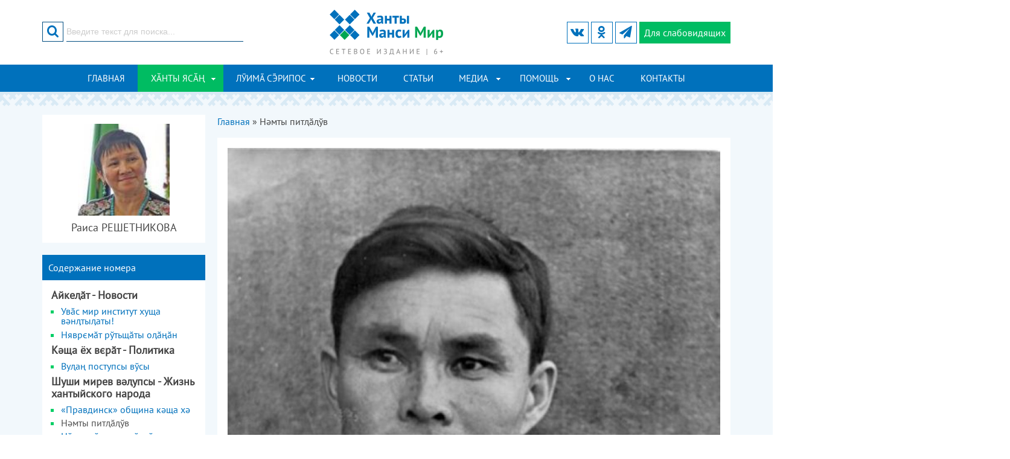

--- FILE ---
content_type: text/html; charset=utf-8
request_url: https://khanty-yasang.ru/khanty-yasang/no-13-3553/10757
body_size: 66546
content:
<!DOCTYPE html PUBLIC "-//W3C//DTD XHTML+RDFa 1.0//EN"
  "http://www.w3.org/MarkUp/DTD/xhtml-rdfa-1.dtd">
<html xmlns="http://www.w3.org/1999/xhtml" xml:lang="ru" version="XHTML+RDFa 1.0" dir="ltr">
<head>
<meta charset="utf-8" />
<meta name="viewport" content="width=device-width" />
<link rel="shortcut icon" href="https://khanty-yasang.ru/sites/all/themes/hmpeace/favicon.ico" type="image/vnd.microsoft.icon" />
<title>Вечная память! | № 13 (3553) | Ханты ясанг</title>
<link type="text/css" rel="stylesheet" href="https://khanty-yasang.ru/sites/default/files/css/css_xE-rWrJf-fncB6ztZfd2huxqgxu4WO-qwma6Xer30m4.css" media="all" />
<link type="text/css" rel="stylesheet" href="https://khanty-yasang.ru/sites/default/files/css/css_5zZpQjVuiuiAHsGQ_zA9FnxS5b6r9_EK5wR0uR7gAaA.css" media="all" />
<link type="text/css" rel="stylesheet" href="https://khanty-yasang.ru/sites/default/files/css/css_MgrRxlcA6RayFgR8Kst-ZD38m-jnru_dtGuObhq_5HI.css" media="all" />
<link type="text/css" rel="stylesheet" href="https://khanty-yasang.ru/sites/default/files/css/css_0Q_jdsSDu0vAKFC8Knieb4OHpUs2ONteC0Yw_RkROTY.css" media="all" />
<link type="text/css" rel="stylesheet" href="https://khanty-yasang.ru/sites/default/files/css/css_ozHEqzL29LzeAjqRPedl0XND8L1v3r2d0mlZildNnGY.css" media="all" />

<!--[if lt IE 7]>
<link type="text/css" rel="stylesheet" href="https://khanty-yasang.ru/sites/default/files/css/css_C4KrDFNG9M4wYkVKcT0cznAhXCAFsYnWSFpJZM6Tx4E.css" media="all" />
<![endif]-->
<link type="text/css" rel="stylesheet" href="https://khanty-yasang.ru/sites/default/files/css/css_47DEQpj8HBSa-_TImW-5JCeuQeRkm5NMpJWZG3hSuFU.css" media="all" />
<script type="text/javascript" src="https://khanty-yasang.ru/sites/all/modules/jquery_update/replace/jquery/1.8/jquery.min.js?v=1.8.3"></script>
<script type="text/javascript" src="https://khanty-yasang.ru/misc/jquery-extend-3.4.0.js?v=1.8.3"></script>
<script type="text/javascript" src="https://khanty-yasang.ru/misc/jquery-html-prefilter-3.5.0-backport.js?v=1.8.3"></script>
<script type="text/javascript" src="https://khanty-yasang.ru/misc/jquery.once.js?v=1.2"></script>
<script type="text/javascript" src="https://khanty-yasang.ru/misc/drupal.js?rncbfb"></script>
<script type="text/javascript" src="https://khanty-yasang.ru/sites/all/modules/highslide2/highslide/highslide-with-gallery.packed.js?v=4.1.12"></script>
<script type="text/javascript" src="https://khanty-yasang.ru/sites/all/modules/highslide2/highslide2.param.js?v=4.1.12"></script>
<script type="text/javascript" src="https://khanty-yasang.ru/sites/all/modules/highslide2/lang/highslide2.lang.en.js?v=4.1.12"></script>
<script type="text/javascript" src="https://khanty-yasang.ru/sites/default/files/languages/ru_PTOA8B8sRchNUsUJA_qfJOxdmZgIe80qLQPJfT2W-Hg.js?rncbfb"></script>
<script type="text/javascript" src="https://khanty-yasang.ru/sites/all/libraries/colorbox/jquery.colorbox-min.js?rncbfb"></script>
<script type="text/javascript" src="https://khanty-yasang.ru/sites/all/modules/colorbox/js/colorbox.js?rncbfb"></script>
<script type="text/javascript" src="https://khanty-yasang.ru/sites/all/modules/colorbox/js/colorbox_load.js?rncbfb"></script>
<script type="text/javascript" src="https://khanty-yasang.ru/sites/all/modules/colorbox/js/colorbox_inline.js?rncbfb"></script>
<script type="text/javascript" src="https://khanty-yasang.ru/sites/all/themes/hmpeace/js/slick.min.js?rncbfb"></script>
<script type="text/javascript" src="https://khanty-yasang.ru/sites/all/themes/hmpeace/js/hc-offcanvas-nav.js?rncbfb"></script>
<script type="text/javascript" src="https://khanty-yasang.ru/sites/all/themes/hmpeace/js/custom.js?rncbfb"></script>
<script type="text/javascript" src="https://khanty-yasang.ru/sites/all/themes/hmpeace/js/js.cookie.min.js?rncbfb"></script>
<script type="text/javascript" src="https://khanty-yasang.ru/sites/all/themes/hmpeace/js/bvi-init.js?rncbfb"></script>
<script type="text/javascript" src="https://khanty-yasang.ru/sites/all/themes/hmpeace/js/bvi.min.js?rncbfb"></script>
<script type="text/javascript">
<!--//--><![CDATA[//><!--
jQuery.extend(Drupal.settings, {"basePath":"\/","pathPrefix":"","setHasJsCookie":0,"ajaxPageState":{"theme":"hmpeace","theme_token":"qx0CWXYbFbX2mc62i5YE3T2CohO9BDL-Ruyi3CjgQRg","js":{"sites\/all\/modules\/jquery_update\/replace\/jquery\/1.8\/jquery.min.js":1,"misc\/jquery-extend-3.4.0.js":1,"misc\/jquery-html-prefilter-3.5.0-backport.js":1,"misc\/jquery.once.js":1,"misc\/drupal.js":1,"sites\/all\/modules\/highslide2\/highslide\/highslide-with-gallery.packed.js":1,"sites\/all\/modules\/highslide2\/highslide2.param.js":1,"sites\/all\/modules\/highslide2\/lang\/highslide2.lang.en.js":1,"public:\/\/languages\/ru_PTOA8B8sRchNUsUJA_qfJOxdmZgIe80qLQPJfT2W-Hg.js":1,"sites\/all\/libraries\/colorbox\/jquery.colorbox-min.js":1,"sites\/all\/modules\/colorbox\/js\/colorbox.js":1,"sites\/all\/modules\/colorbox\/js\/colorbox_load.js":1,"sites\/all\/modules\/colorbox\/js\/colorbox_inline.js":1,"sites\/all\/themes\/hmpeace\/js\/slick.min.js":1,"sites\/all\/themes\/hmpeace\/js\/hc-offcanvas-nav.js":1,"sites\/all\/themes\/hmpeace\/js\/custom.js":1,"sites\/all\/themes\/hmpeace\/js\/js.cookie.min.js":1,"sites\/all\/themes\/hmpeace\/js\/bvi-init.js":1,"sites\/all\/themes\/hmpeace\/js\/bvi.min.js":1},"css":{"modules\/system\/system.base.css":1,"modules\/system\/system.menus.css":1,"modules\/system\/system.messages.css":1,"modules\/system\/system.theme.css":1,"modules\/comment\/comment.css":1,"modules\/field\/theme\/field.css":1,"modules\/node\/node.css":1,"modules\/search\/search.css":1,"modules\/user\/user.css":1,"sites\/all\/modules\/youtube\/css\/youtube.css":1,"sites\/all\/modules\/views\/css\/views.css":1,"sites\/all\/modules\/ckeditor\/css\/ckeditor.css":1,"sites\/all\/libraries\/colorbox\/example4\/colorbox.css":1,"sites\/all\/modules\/ctools\/css\/ctools.css":1,"sites\/all\/themes\/hmpeace\/css\/bootstrap-grid.css":1,"sites\/all\/themes\/hmpeace\/css\/icomoon.css":1,"sites\/all\/themes\/hmpeace\/css\/slick.css":1,"sites\/all\/themes\/hmpeace\/css\/slick-theme.css":1,"sites\/all\/themes\/hmpeace\/css\/hc-offcanvas-nav.css":1,"sites\/all\/themes\/hmpeace\/css\/style.css":1,"sites\/all\/themes\/hmpeace\/css\/media.css":1,"sites\/all\/themes\/hmpeace\/css\/bvi.min.css":1,"sites\/all\/modules\/highslide2\/highslide\/highslide.css":1,"sites\/all\/modules\/highslide2\/highslide\/highslide-ie6.css":1,"sites\/all\/modules\/highslide2\/highslide.custom.css":1}},"colorbox":{"transition":"none","speed":"350","opacity":"0.85","slideshow":false,"slideshowAuto":true,"slideshowSpeed":"2500","slideshowStart":"start slideshow","slideshowStop":"stop slideshow","current":"{current} \u0438\u0437 {total}","previous":"\u00ab \u043f\u0440\u0435\u0434","next":"\u0441\u043b\u0435\u0434 \u00bb","close":"\u0417\u0430\u043a\u0440\u044b\u0442\u044c","overlayClose":true,"returnFocus":true,"maxWidth":"98%","maxHeight":"98%","initialWidth":"300","initialHeight":"250","fixed":false,"scrolling":true,"mobiledetect":true,"mobiledevicewidth":"479px","specificPagesDefaultValue":"admin*\nimagebrowser*\nimg_assist*\nimce*\nnode\/add\/*\nnode\/*\/edit\nprint\/*\nprintpdf\/*\nsystem\/ajax\nsystem\/ajax\/*"},"highslide2":{"options":{"graphicsDir":"\/sites\/all\/modules\/highslide2\/highslide\/graphics\/","autoEnableAllImages":0,"allowMultipleInstances":0,"language":"en","align":"center","outlineType":"drop-shadow","showCredits":0,"credits":{"creditsText":"","creditsHref":"","creditsPosition":"bottom right","creditsTarget":"_self","creditsTitle":""},"customizeHighslide":0,"custom":{"JS":"","CSS":""},"name":"default","label":"default","numberPosition":"none","showCaption":1,"caption":{"relativeTo":"image","positionViewport":"bottom center","positionImage":"below","sourceText":"this.thumb.alt"},"showHeading":0,"heading":{"relativeTo":"image","positionViewport":"bottom center","positionImage":"above","sourceText":""},"showDimming":1,"dimming":{"dimmingOpacity":"0.5","dimmingDuration":"150"},"activateSlideshow":1,"slideshow":{"interval":"5000","autoPlay":0,"repeat":0,"fixedControls":0,"useControls":1,"controls":{"hideOnMouseOut":1,"controlsClass":" ","relativeTo":"image","positionViewport":"bottom center","positionImage":"bottom center"},"showThumbstrip":0,"thumbstrip":{"mode":"vertical","relativeTo":"viewport","positionViewport":"top center","positionImage":"top center"}}}},"urlIsAjaxTrusted":{"\/khanty-yasang\/no-13-3553\/10757":true}});
//--><!]]>
</script>
<!--[if lt IE 9]><script src="/sites/all/themes/hmpeace/js/html5.js"></script><![endif]-->
</head>
<body class="html not-front not-logged-in one-sidebar sidebar-first page-node page-node- page-node-10757 node-type-article-khanty">
    <div id="header_wrapper">
  <div class="header">
  <div class="container">
    <div class="row">
	
      <div class="col-xs-4 col-sm-4 col-md-4 col-lg-4">
		<div class="region region-search">
  <div id="block-search-form">
  <form action="/khanty-yasang/no-13-3553/10757" method="post" id="search-block-form" accept-charset="UTF-8"><div><div class="container-inline">
      <h2 class="element-invisible">Форма поиска</h2>
    <div class="form-item form-type-textfield form-item-search-block-form">
 <input onblur="if (this.value == &#039;&#039;) {this.value = &#039;Введите текст для поиска...&#039;;}" onfocus="if (this.value == &#039;Введите текст для поиска...&#039;) {this.value = &#039;&#039;;}" type="text" id="edit-search-block-form--2" name="search_block_form" value="Введите текст для поиска..." size="15" maxlength="128" class="form-text" />
</div>
<div class="form-actions form-wrapper" id="edit-actions"><input value="" type="submit" id="edit-submit" name="op" class="form-submit" /></div><div id="edit-button" class="form-item form-type-item">
 <button type="submit" id="edit-submit-btn" name="op" class="form-submit"><i class="icon icon-search"></i></button>
</div>
<input type="hidden" name="form_build_id" value="form-t1hqHxuC4UBGzv4_wvl9bRpnGu-w2Ozwu0XZrZS3TyQ" />
<input type="hidden" name="form_id" value="search_block_form" />
</div>
</div></form></div></div>
	  </div>
	
      <div class="col-xs-4 col-sm-4 col-md-4 col-lg-4">
        <div class="site-logo">
		  <a href="/" title="Главная"><img src="https://khanty-yasang.ru/sites/all/themes/hmpeace/logo.png"/></a>
		</div>
      </div>
		  
      <div class="col-xs-4 col-sm-4 col-md-4 col-lg-4">
	    <a class="nav-toggle" href="#"><span></span></a>
		<a href="#" class="bvi-open visual-impaired-btn" title="Версия сайта для слабовидящих"><span class="icon icon-eye"></span><span class="btn-text">Для слабовидящих</span></a>	  
		<div class="social-icons">
		  <ul>
												  <li><a class="telegram" href="https://t.me/hmmir" target="_blank" rel="me"><span class="icon icon-telegram"></span></a></li>
									  <li><a class="ok" href="https://ok.ru/khantyyasang" target="_blank" rel="me"><span class="icon icon-odnoklass"></span></a></li>
					  
						  <li><a class="vk" href="https://vk.com/khanty_yasang" target="_blank" rel="me"><span class="icon icon-vk"></span></a></li>
					  </ul>
		</div>
      </div>
	</div>
  </div>
  </div>

  <div class="menu-wrap">
    <div class="container">
      <div class="row">
		<div class="col-lg-12">
		  <nav id="main-menu"  role="navigation">
			  <ul class="menu"><li class="first leaf"><a href="/frontpage" title="">Главная</a></li>
<li class="expanded active-trail"><a href="/khanty-yasang" title="" class="active-trail">ХӐНТЫ ЯСӐҢ</a><ul class="menu"><li class="first leaf"><a href="/khanty-yasang/rubrics/9" title="">Айкеԯӑт - Новости</a></li>
<li class="leaf"><a href="/khanty-yasang/rubrics/13" title="">Кәща ёх вєрӑт - Политика</a></li>
<li class="leaf"><a href="/khanty-yasang/rubrics/4" title="">Финно-уграт - Финно-угорские народы</a></li>
<li class="leaf"><a href="/khanty-yasang/rubrics/7" title="">Хӑнты мир моньщӑт-путрӑт - хантыйские сказки, рассказы</a></li>
<li class="leaf"><a href="/khanty-yasang/rubrics/8" title="">Хӑнты ясӑң вәнԯтӑԯўв - Изучаем хантыйский язык</a></li>
<li class="leaf"><a href="/khanty-yasang/rubrics/2" title="">Шуши мирев вәԯупсы - Жизнь хантыйского народа</a></li>
<li class="last leaf"><a href="/khanty-yasang/rubrics/1" title="">Шуши мирев культура - Культура обско-угорских народов</a></li>
</ul></li>
<li class="expanded"><a href="/luima-seripos" title="">ЛӮИМ СРИПОС</a><ul class="menu"><li class="first leaf"><a href="/luima-seripos/rubrics/21" title="">Кӯщаит рӯпатаныл - Политика</a></li>
<li class="leaf"><a href="/luima-seripos/rubrics/19" title="">Ловиньтым-ӯщлахтн - Литературная страница</a></li>
<li class="leaf"><a href="/luima-seripos/rubrics/14" title="">Лххалыт - Новости</a></li>
<li class="leaf"><a href="/luima-seripos/rubrics/22" title="">Нврамыт мгсыл - Детская страничка</a></li>
<li class="leaf"><a href="/luima-seripos/rubrics/18" title="">Рӯтыг лнэ мирыт - Финно-угорские народы и события</a></li>
<li class="leaf"><a href="/luima-seripos/rubrics/15" title="">Соссаӈ мир культура - Культура коренных народов Севера</a></li>
<li class="last leaf"><a href="/luima-seripos/rubrics/17" title="">Соссаӈ мир лупса - Жизнь народов Севера</a></li>
</ul></li>
<li class="leaf"><a href="/news">Новости</a></li>
<li class="leaf"><a href="/articles">Статьи</a></li>
<li class="expanded"><a href="/media" title="">Медиа</a><ul class="menu"><li class="first leaf"><a href="/media/audiogallery">Аудиогалерея</a></li>
<li class="leaf"><a href="/media/videogallery">Видеогалерея</a></li>
<li class="last leaf"><a href="/media/photogallery">Фотогалерея</a></li>
</ul></li>
<li class="expanded"><a href="/pages" title="">Помощь</a><ul class="menu"><li class="first leaf"><a href="/pages/spravochnaya-informaciya" title="">Справочная информация</a></li>
<li class="leaf"><a href="/pages/yuridicheskaya-informaciya/15355">Юридическая помощь</a></li>
<li class="leaf"><a href="/pages/15356">Полезные ссылки</a></li>
<li class="leaf"><a href="/pages/o-nas/15697">Cловарь деловой лексики</a></li>
<li class="last leaf"><a href="/pages/pomoshch-dlya-chitateley/15357">Расписание транспорта</a></li>
</ul></li>
<li class="leaf"><a href="/razdel-stranicy/o-nas" title="">О нас</a></li>
<li class="last leaf"><a href="/contact" title="">Контакты</a></li>
</ul>			<div class="clear"></div>
		  </nav>
		</div>
	  </div>
    </div>
  </div>
</div>

<div id="page-wrap">
  <div class="container">
	<div id="main-content">
      <div class="row">

                  <aside class="col-md-3">  
            <section id="sidebar-first" class="sidebar clearfix">
              <div class="region region-sidebar-first">
  <div id="block-views-author-article-block" class="block block-views">

      
  <div class="block-content">
    <div class="view view-author-article view-id-author_article view-display-id-block view-dom-id-6a9c5f736ce55c3586463f2d60c9ac2b">
        
  
  
      <div class="view-content">
        <div>
      
          <div class="field-image">
          <img src="https://khanty-yasang.ru/sites/default/files/styles/small/public/authors/raisa-reshetnikova.jpg?itok=3aZmCZav" width="152" height="152" alt="" />	      </div>
    
          <h4 class="text-center">Раиса РЕШЕТНИКОВА</h4>    </div>
    </div>
  
  
  
  
  
  
</div>  </div>
  
</div>
<div id="block-views-edition-khanty-block-contents" class="block block-views">

        <h2 class="block-title">Содержание номера</h2>
    
  <div class="block-content">
    <div class="view view-edition-khanty view-id-edition_khanty view-display-id-block_contents view-dom-id-d990af07698cf0a5663a3cf5c5063887">
        
  
  
      <div class="view-content">
            <h4 class="parent-list-item">Айкеԯӑт - Новости</h4>
    <ul>          <li class="">  
  <span>        <span><a href="/khanty-yasang/no-13-3553/10739">Увӑс мир институт хуща вәнӆтыӆаты! </a></span>  </span></li>
          <li class="">  
  <span>        <span><a href="/khanty-yasang/no-13-3553/10742">Няврємӑт рўтьщӑты оӆӑӊӑн</a></span>  </span></li>
      </ul>      <h4 class="parent-list-item">Кәща ёх вєрӑт - Политика</h4>
    <ul>          <li class="">  
  <span>        <span><a href="/khanty-yasang/no-13-3553/10741">Вуԯаң поступсы вўсы</a></span>  </span></li>
      </ul>      <h4 class="parent-list-item">Шуши мирев вәԯупсы - Жизнь хантыйского народа</h4>
    <ul>          <li class="">  
  <span>        <span><a href="/khanty-yasang/no-13-3553/10755">«Правдинск» община кәща хә</a></span>  </span></li>
          <li class="">  
  <span>        <span><a href="/khanty-yasang/no-13-3553/10757" class="active">Нәмты питԯӑԯўв</a></span>  </span></li>
          <li class="">  
  <span>        <span><a href="/khanty-yasang/no-13-3553/10758">Нӆ пухӑӆ ӆаӆя мӑнсӑт</a></span>  </span></li>
          <li class="">  
  <span>        <span><a href="/khanty-yasang/no-13-3553/10759">Андрей Кунин Берлин вәнты  вуракӑт вошитӑс</a></span>  </span></li>
          <li class="">  
  <span>        <span><a href="/khanty-yasang/no-13-3553/10744">Ар оӆ кәщая рәпитӆ па  депутат хәя вәӆ</a></span>  </span></li>
          <li class="">  
  <span>        <span><a href="/khanty-yasang/no-13-3553/10745">Волховской ӆаӆь хӑрн тарӑнӑс</a></span>  </span></li>
          <li class="">  
  <span>        <span><a href="/khanty-yasang/no-13-3553/10746">Жуков маршалӑн пушканӑн мойӆӑсы</a></span>  </span></li>
          <li class="">  
  <span>        <span><a href="/khanty-yasang/no-13-3553/10750">Рәт кәртӑӆа вәӆты кєрӆӑс</a></span>  </span></li>
          <li class="">  
  <span>        <span><a href="/khanty-yasang/no-13-3553/10751">Пурмӑсӑт ёнтӑсты нє</a></span>  </span></li>
          <li class="">  
  <span>        <span><a href="/khanty-yasang/no-13-3553/10754">Кәртӑң ёх мӑӆман вәс</a></span>  </span></li>
      </ul>      <h4 class="parent-list-item">Шуши мирев культура - Культура обско-угорских народов</h4>
    <ul>          <li class="">  
  <span>        <span><a href="/khanty-yasang/no-13-3553/10756">Ар оӆ шуши мир кўтн вәс</a></span>  </span></li>
          <li class="">  
  <span>        <span><a href="/khanty-yasang/no-13-3553/10743">Юван Шесталов нємпи  премия хоӆумтум ёх </a></span>  </span></li>
          <li class="">  
  <span>        <span><a href="/khanty-yasang/no-13-3553/10747">Аӊкаӊкеӆ ар еӆӆы ариӆӑӆэ </a></span>  </span></li>
          <li class="">  
  <span>        <span><a href="/khanty-yasang/no-13-3553/10748">Хӑнты арӑт йиԯуп щирн арийӆ</a></span>  </span></li>
          <li class="">  
  <span>        <span><a href="/khanty-yasang/no-13-3553/10749">Ёнтӑсты, шўкщӑты ёх тӑхи  25 оӆа йис! </a></span>  </span></li>
          <li class="">  
  <span>        <span><a href="/khanty-yasang/no-13-3553/10752">«Канащ рәт хә» нємпи ванӆтупсы</a></span>  </span></li>
          <li class="">  
  <span>        <span><a href="/khanty-yasang/no-13-3553/10753">Мўӊ хущева арсыр мирӑт вәӆӆӑт</a></span>  </span></li>
      </ul>      <h4 class="parent-list-item">Хӑнты ясӑң вәнԯтӑԯўв - Изучаем хантыйский язык</h4>
    <ul>          <li class="">  
  <span>        <span><a href="/khanty-yasang/no-13-3553/10740">Ӆыв эви-пух вәнӆтӑты питӆӑт </a></span>  </span></li>
      </ul>    </div>
  
  
  
  
  
  
</div>  </div>
  
</div>
<div id="block-views-edition-khanty-block-other" class="block block-views">

        <h2 class="block-title">Архив газеты ХӐНТЫ ЯСӐҢ</h2>
    
  <div class="block-content">
    <div class="view view-edition-khanty view-id-edition_khanty view-display-id-block_other view-dom-id-0b0b6f132777247da36967392f6579e6">
        
  
  
      <div class="view-content">
      <div class="block-toggle">      <div class="toggle-title"><h2>2012 год</h2></div>
    <ul class="toggle-body">          <li class="">  
          <a href="/khanty-yasang/no-1-3341">№ 1 (3341)</a>  </li>
          <li class="">  
          <a href="/khanty-yasang/no-2-3342">№ 2 (3342)</a>  </li>
          <li class="">  
          <a href="/khanty-yasang/no-3-3343">№ 3 (3343)</a>  </li>
          <li class="">  
          <a href="/khanty-yasang/no-4-3344">№ 4 (3344)</a>  </li>
          <li class="">  
          <a href="/khanty-yasang/no-5-3345">№ 5 (3345)</a>  </li>
          <li class="">  
          <a href="/khanty-yasang/no-6-3346">№ 6 (3346)</a>  </li>
          <li class="">  
          <a href="/khanty-yasang/no-7-3347">№ 7 (3347)</a>  </li>
          <li class="">  
          <a href="/khanty-yasang/no-8-3348">№ 8 (3348)</a>  </li>
          <li class="">  
          <a href="/khanty-yasang/no-9-3349">№ 9 (3349)</a>  </li>
          <li class="">  
          <a href="/khanty-yasang/no-10-3350">№ 10 (3350)</a>  </li>
          <li class="">  
          <a href="/khanty-yasang/no-11-3351">№ 11 (3351)</a>  </li>
          <li class="">  
          <a href="/khanty-yasang/no-12-3352">№ 12 (3352)</a>  </li>
          <li class="">  
          <a href="/khanty-yasang/no-13-3353">№ 13 (3353)</a>  </li>
          <li class="">  
          <a href="/khanty-yasang/no-14-3354">№ 14 (3354)</a>  </li>
          <li class="">  
          <a href="/khanty-yasang/no-15-16-3355-3356">№ 15-16 (3355-3356)</a>  </li>
          <li class="">  
          <a href="/khanty-yasang/no-17-3357">№ 17 (3357)</a>  </li>
          <li class="">  
          <a href="/khanty-yasang/no-18-3358">№ 18 (3358)</a>  </li>
          <li class="">  
          <a href="/khanty-yasang/no-19-3359">№ 19 (3359)</a>  </li>
          <li class="">  
          <a href="/khanty-yasang/no-20-3360">№ 20 (3360)</a>  </li>
          <li class="">  
          <a href="/khanty-yasang/no-21-3361">№ 21 (3361)</a>  </li>
      </ul></div><div class="block-toggle">      <div class="toggle-title"><h2>2013 год</h2></div>
    <ul class="toggle-body">          <li class="">  
          <a href="/khanty-yasang/no-1-3373">№ 1 (3373)</a>  </li>
          <li class="">  
          <a href="/khanty-yasang/no-2-3374">№ 2 (3374)</a>  </li>
          <li class="">  
          <a href="/khanty-yasang/no-3-3375">№ 3 (3375)</a>  </li>
          <li class="">  
          <a href="/khanty-yasang/no-4-3376">№ 4 (3376)</a>  </li>
          <li class="">  
          <a href="/khanty-yasang/no-5-3377">№ 5 (3377)</a>  </li>
          <li class="">  
          <a href="/khanty-yasang/no-6-3378">№ 6 (3378)</a>  </li>
          <li class="">  
          <a href="/khanty-yasang/no-7-3379">№ 7 (3379)</a>  </li>
          <li class="">  
          <a href="/khanty-yasang/no-8-3380">№ 8 (3380)</a>  </li>
          <li class="">  
          <a href="/khanty-yasang/no-9-3381">№ 9 (3381)</a>  </li>
          <li class="">  
          <a href="/khanty-yasang/no-10-3382">№ 10 (3382)</a>  </li>
          <li class="">  
          <a href="/khanty-yasang/no-11-3383">№ 11 (3383)</a>  </li>
          <li class="">  
          <a href="/khanty-yasang/no-12-3384">№ 12 (3384)</a>  </li>
          <li class="">  
          <a href="/khanty-yasang/no-13-3385">№ 13 (3385)</a>  </li>
          <li class="">  
          <a href="/khanty-yasang/no-14-3386">№ 14 (3386)</a>  </li>
          <li class="">  
          <a href="/khanty-yasang/no-15-3387">№ 15 (3387)</a>  </li>
          <li class="">  
          <a href="/khanty-yasang/no-16-3388">№ 16 (3388)</a>  </li>
          <li class="">  
          <a href="/khanty-yasang/no-17-3389">№ 17 (3389)</a>  </li>
          <li class="">  
          <a href="/khanty-yasang/no-18-3390">№ 18 (3390)</a>  </li>
          <li class="">  
          <a href="/khanty-yasang/no-19-3391">№ 19 (3391)</a>  </li>
          <li class="">  
          <a href="/khanty-yasang/no-20-3392">№ 20 (3392)</a>  </li>
          <li class="">  
          <a href="/khanty-yasang/no-21-3393">№ 21 (3393)</a>  </li>
          <li class="">  
          <a href="/khanty-yasang/no-22-3394">№ 22 (3394)</a>  </li>
          <li class="">  
          <a href="/khanty-yasang/no-23-3395">№ 23 (3395)</a>  </li>
          <li class="">  
          <a href="/khanty-yasang/no-24-3396">№ 24 (3396)</a>  </li>
      </ul></div><div class="block-toggle">      <div class="toggle-title"><h2>2014 год</h2></div>
    <ul class="toggle-body">          <li class="">  
          <a href="/khanty-yasang/no-1-3397">№ 1 (3397)</a>  </li>
          <li class="">  
          <a href="/khanty-yasang/no-2-3398">№ 2 (3398)</a>  </li>
          <li class="">  
          <a href="/khanty-yasang/no-3-3399">№ 3 (3399)</a>  </li>
          <li class="">  
          <a href="/khanty-yasang/no-4-3400">№ 4 (3400)</a>  </li>
          <li class="">  
          <a href="/khanty-yasang/no-5-3401">№ 5 (3401)</a>  </li>
          <li class="">  
          <a href="/khanty-yasang/no-6-3402">№ 6 (3402)</a>  </li>
          <li class="">  
          <a href="/khanty-yasang/no-7-3403">№ 7 (3403)</a>  </li>
          <li class="">  
          <a href="/khanty-yasang/no-8-3404">№ 8 (3404)</a>  </li>
          <li class="">  
          <a href="/khanty-yasang/no-9-3405">№ 9 (3405)</a>  </li>
          <li class="">  
          <a href="/khanty-yasang/no-10-3406">№ 10 (3406)</a>  </li>
          <li class="">  
          <a href="/khanty-yasang/no-11-3407">№ 11 (3407)</a>  </li>
          <li class="">  
          <a href="/khanty-yasang/no-12-3408">№ 12 (3408)</a>  </li>
          <li class="">  
          <a href="/khanty-yasang/no-133409">№ 13(3409)</a>  </li>
          <li class="">  
          <a href="/khanty-yasang/no-14-3410">№ 14 (3410)</a>  </li>
          <li class="">  
          <a href="/khanty-yasang/no-15-3411">№ 15 (3411)</a>  </li>
          <li class="">  
          <a href="/khanty-yasang/no-16-3412">№ 16 (3412)</a>  </li>
          <li class="">  
          <a href="/khanty-yasang/no-17-3413">№ 17 (3413)</a>  </li>
          <li class="">  
          <a href="/khanty-yasang/no-18-3414">№ 18 (3414)</a>  </li>
          <li class="">  
          <a href="/khanty-yasang/no-19-3415">№ 19 (3415)</a>  </li>
          <li class="">  
          <a href="/khanty-yasang/no-20-3416">№ 20 (3416)</a>  </li>
          <li class="">  
          <a href="/khanty-yasang/no-21-3417">№ 21 (3417)</a>  </li>
          <li class="">  
          <a href="/khanty-yasang/no-22-3418">№ 22 (3418)</a>  </li>
          <li class="">  
          <a href="/khanty-yasang/no-23-3419">№ 23 (3419)</a>  </li>
          <li class="">  
          <a href="/khanty-yasang/no-24-3420">№ 24 (3420)</a>  </li>
      </ul></div><div class="block-toggle">      <div class="toggle-title"><h2>2015 год</h2></div>
    <ul class="toggle-body">          <li class="">  
          <a href="/khanty-yasang/no-1-3421">№ 1 (3421)</a>  </li>
          <li class="">  
          <a href="/khanty-yasang/no-2-3422">№ 2 (3422)</a>  </li>
          <li class="">  
          <a href="/khanty-yasang/no-3-3423">№ 3 (3423)</a>  </li>
          <li class="">  
          <a href="/khanty-yasang/no-4-3424">№ 4 (3424)</a>  </li>
          <li class="">  
          <a href="/khanty-yasang/no-5-3425">№ 5 (3425)</a>  </li>
          <li class="">  
          <a href="/khanty-yasang/no-6-3426">№ 6 (3426)</a>  </li>
          <li class="">  
          <a href="/khanty-yasang/no-7-3427">№ 7 (3427)</a>  </li>
          <li class="">  
          <a href="/khanty-yasang/no-8-3428">№ 8 (3428)</a>  </li>
          <li class="">  
          <a href="/khanty-yasang/no-9-3429">№ 9 (3429)</a>  </li>
          <li class="">  
          <a href="/khanty-yasang/no-10-3430">№ 10 (3430)</a>  </li>
          <li class="">  
          <a href="/khanty-yasang/no-11-3431">№ 11 (3431)</a>  </li>
          <li class="">  
          <a href="/khanty-yasang/no-123432">№ 12(3432)</a>  </li>
          <li class="">  
          <a href="/khanty-yasang/no-13-3433">№ 13 (3433)</a>  </li>
          <li class="">  
          <a href="/khanty-yasang/no-14-3434">№ 14 (3434)</a>  </li>
          <li class="">  
          <a href="/khanty-yasang/no-15-3435">№ 15 (3435)</a>  </li>
          <li class="">  
          <a href="/khanty-yasang/no-16-3436">№ 16 (3436)</a>  </li>
          <li class="">  
          <a href="/khanty-yasang/no-17-3437">№ 17 (3437)</a>  </li>
          <li class="">  
          <a href="/khanty-yasang/no-18-3438">№ 18 (3438)</a>  </li>
          <li class="">  
          <a href="/khanty-yasang/no-19-3439">№ 19 (3439)</a>  </li>
          <li class="">  
          <a href="/khanty-yasang/no-20-3440">№ 20 (3440)</a>  </li>
          <li class="">  
          <a href="/khanty-yasang/no-21-3441">№ 21 (3441)</a>  </li>
          <li class="">  
          <a href="/khanty-yasang/no-223442">№ 22(3442)</a>  </li>
          <li class="">  
          <a href="/khanty-yasang/no-23-3443">№ 23 (3443)</a>  </li>
          <li class="">  
          <a href="/khanty-yasang/no-24-3444">№ 24 (3444)</a>  </li>
      </ul></div><div class="block-toggle">      <div class="toggle-title"><h2>2016 год</h2></div>
    <ul class="toggle-body">          <li class="">  
          <a href="/khanty-yasang/no-1-3445">№ 1 (3445)</a>  </li>
          <li class="">  
          <a href="/khanty-yasang/no-2-3446">№ 2 (3446)</a>  </li>
          <li class="">  
          <a href="/khanty-yasang/no-3-3447">№ 3 (3447)</a>  </li>
          <li class="">  
          <a href="/khanty-yasang/no-4-3448">№ 4 (3448)</a>  </li>
          <li class="">  
          <a href="/khanty-yasang/no-5-3449">№ 5 (3449)</a>  </li>
          <li class="">  
          <a href="/khanty-yasang/no-6-3450">№ 6 (3450)</a>  </li>
          <li class="">  
          <a href="/khanty-yasang/no-7-3451">№ 7 (3451</a>  </li>
          <li class="">  
          <a href="/khanty-yasang/no-8-3452">№ 8 (3452)</a>  </li>
          <li class="">  
          <a href="/khanty-yasang/no-9-3453">№ 9 (3453)</a>  </li>
          <li class="">  
          <a href="/khanty-yasang/no-10-3454">№ 10 (3454)</a>  </li>
          <li class="">  
          <a href="/khanty-yasang/no-11-3455">№ 11 (3455)</a>  </li>
          <li class="">  
          <a href="/khanty-yasang/no-123456">№ 12(3456)</a>  </li>
          <li class="">  
          <a href="/khanty-yasang/no-13-3457">№ 13 (3457)</a>  </li>
          <li class="">  
          <a href="/khanty-yasang/no-14-3458">№ 14 (3458)</a>  </li>
          <li class="">  
          <a href="/khanty-yasang/no-15-3459">№ 15 (3459)</a>  </li>
          <li class="">  
          <a href="/khanty-yasang/no-16-3460">№ 16 (3460)</a>  </li>
          <li class="">  
          <a href="/khanty-yasang/no-17-3461">№ 17 (3461)</a>  </li>
          <li class="">  
          <a href="/khanty-yasang/no-18-3462">№ 18 (3462)</a>  </li>
          <li class="">  
          <a href="/khanty-yasang/no-19-3463">№ 19 (3463)</a>  </li>
          <li class="">  
          <a href="/khanty-yasang/no-20-3464">№ 20 (3464)</a>  </li>
          <li class="">  
          <a href="/khanty-yasang/no-21-3465">№ 21 (3465)</a>  </li>
          <li class="">  
          <a href="/khanty-yasang/no-22-3466">№ 22 (3466)</a>  </li>
          <li class="">  
          <a href="/khanty-yasang/no-23-3467">№ 23 (3467)</a>  </li>
          <li class="">  
          <a href="/khanty-yasang/no-24-3468">№ 24 (3468)</a>  </li>
      </ul></div><div class="block-toggle">      <div class="toggle-title"><h2>2017 год</h2></div>
    <ul class="toggle-body">          <li class="">  
          <a href="/khanty-yasang/no-1-3469">№ 1 (3469)</a>  </li>
          <li class="">  
          <a href="/khanty-yasang/no-2-3470">№ 2 (3470)</a>  </li>
          <li class="">  
          <a href="/khanty-yasang/no-3-3471">№ 3 (3471)</a>  </li>
          <li class="">  
          <a href="/khanty-yasang/no-4-3472">№ 4 (3472)</a>  </li>
          <li class="">  
          <a href="/khanty-yasang/no-5-3473">№ 5 (3473)</a>  </li>
          <li class="">  
          <a href="/khanty-yasang/no-6-3474">№ 6 (3474)</a>  </li>
          <li class="">  
          <a href="/khanty-yasang/no-7-3475">№ 7 (3475)</a>  </li>
          <li class="">  
          <a href="/khanty-yasang/no-8-3476">№ 8 (3476)</a>  </li>
          <li class="">  
          <a href="/khanty-yasang/no-9-3477">№ 9 (3477)</a>  </li>
          <li class="">  
          <a href="/khanty-yasang/no-10-3478">№ 10 (3478)</a>  </li>
          <li class="">  
          <a href="/khanty-yasang/no-11-3479">№ 11 (3479)</a>  </li>
          <li class="">  
          <a href="/khanty-yasang/no-12-3480">№ 12 (3480)</a>  </li>
          <li class="">  
          <a href="/khanty-yasang/no-13-3481">№ 13 (3481)</a>  </li>
          <li class="">  
          <a href="/khanty-yasang/no-14-3482">№ 14 (3482)</a>  </li>
          <li class="">  
          <a href="/khanty-yasang/no-15-3483">№ 15 (3483)</a>  </li>
          <li class="">  
          <a href="/khanty-yasang/no-16-3484">№ 16 (3484)</a>  </li>
          <li class="">  
          <a href="/khanty-yasang/no173485">№17(3485)</a>  </li>
          <li class="">  
          <a href="/khanty-yasang/no-18-3486">№ 18 (3486)</a>  </li>
          <li class="">  
          <a href="/khanty-yasang/no-19-3487">№ 19 (3487)</a>  </li>
          <li class="">  
          <a href="/khanty-yasang/no-20-3488">№ 20 (3488)</a>  </li>
          <li class="">  
          <a href="/khanty-yasang/no-21-3489">№ 21 (3489)</a>  </li>
          <li class="">  
          <a href="/khanty-yasang/no-22-3490">№ 22 (3490)</a>  </li>
          <li class="">  
          <a href="/khanty-yasang/no-23-3491">№ 23 (3491)</a>  </li>
          <li class="">  
          <a href="/khanty-yasang/no-24-3492">№ 24 (3492)</a>  </li>
      </ul></div><div class="block-toggle">      <div class="toggle-title"><h2>2018 год</h2></div>
    <ul class="toggle-body">          <li class="">  
          <a href="/khanty-yasang/no-1-3493">№ 1 (3493)</a>  </li>
          <li class="">  
          <a href="/khanty-yasang/no-2-3494">№ 2 (3494)</a>  </li>
          <li class="">  
          <a href="/khanty-yasang/no-3-3495">№ 3 (3495)</a>  </li>
          <li class="">  
          <a href="/khanty-yasang/no-4-3496">№ 4 (3496)</a>  </li>
          <li class="">  
          <a href="/khanty-yasang/no-5-3497">№ 5 (3497)</a>  </li>
          <li class="">  
          <a href="/khanty-yasang/no-6-3498">№  6 (3498)</a>  </li>
          <li class="">  
          <a href="/khanty-yasang/no-7-3499">№ 7 (3499)</a>  </li>
          <li class="">  
          <a href="/khanty-yasang/no-8-3500">№ 8 (3500)</a>  </li>
          <li class="">  
          <a href="/khanty-yasang/no-9-3501">№ 9 (3501)</a>  </li>
          <li class="">  
          <a href="/khanty-yasang/no-10-3502">№ 10 (3502)</a>  </li>
          <li class="">  
          <a href="/khanty-yasang/no-11-3503">№ 11 (3503)</a>  </li>
          <li class="">  
          <a href="/khanty-yasang/no-12-3504">№ 12 (3504)</a>  </li>
          <li class="">  
          <a href="/khanty-yasang/no-13-3505">№ 13 (3505)</a>  </li>
          <li class="">  
          <a href="/khanty-yasang/no-14-3506">№ 14 (3506)</a>  </li>
          <li class="">  
          <a href="/khanty-yasang/no-15-3507">№ 15 (3507)</a>  </li>
          <li class="">  
          <a href="/khanty-yasang/no-16-3508">№ 16 (3508)</a>  </li>
          <li class="">  
          <a href="/khanty-yasang/no-17-3509">№ 17 (3509)</a>  </li>
          <li class="">  
          <a href="/khanty-yasang/no-18-3510">№ 18 (3510)</a>  </li>
          <li class="">  
          <a href="/khanty-yasang/no-19-3511">№ 19 (3511)</a>  </li>
          <li class="">  
          <a href="/khanty-yasang/no-20-3512">№ 20 (3512)</a>  </li>
          <li class="">  
          <a href="/khanty-yasang/no-21-3513">№ 21 (3513)</a>  </li>
          <li class="">  
          <a href="/khanty-yasang/no-22-3514">№ 22 (3514)</a>  </li>
          <li class="">  
          <a href="/khanty-yasang/no-23-3515">№ 23 (3515)</a>  </li>
          <li class="">  
          <a href="/khanty-yasang/no-24-3516">№ 24 (3516)</a>  </li>
      </ul></div><div class="block-toggle">      <div class="toggle-title"><h2>2019 год</h2></div>
    <ul class="toggle-body">          <li class="">  
          <a href="/khanty-yasang/no-1-3517">№ 1 (3517)</a>  </li>
          <li class="">  
          <a href="/khanty-yasang/no-2-3518">№ 2 (3518)</a>  </li>
          <li class="">  
          <a href="/khanty-yasang/no-3-3519">№ 3 (3519)</a>  </li>
          <li class="">  
          <a href="/khanty-yasang/no-4-3520">№ 4 (3520)</a>  </li>
          <li class="">  
          <a href="/khanty-yasang/no-5-3521">№ 5 (3521)</a>  </li>
          <li class="">  
          <a href="/khanty-yasang/no-6-3522">№ 6 (3522)</a>  </li>
          <li class="">  
          <a href="/khanty-yasang/no-7-3523">№ 7 (3523)</a>  </li>
          <li class="">  
          <a href="/khanty-yasang/no-8-3524">№ 8 (3524)</a>  </li>
          <li class="">  
          <a href="/khanty-yasang/no-9-3525">№ 9 (3525)</a>  </li>
          <li class="">  
          <a href="/khanty-yasang/no-10-3526">№ 10 (3526)</a>  </li>
          <li class="">  
          <a href="/khanty-yasang/no-11-3527">№ 11 (3527)</a>  </li>
          <li class="">  
          <a href="/khanty-yasang/no-12-3528">№ 12 (3528)</a>  </li>
          <li class="">  
          <a href="/khanty-yasang/no-13-3529">№ 13 (3529)</a>  </li>
          <li class="">  
          <a href="/khanty-yasang/no-14-3530">№ 14 (3530)</a>  </li>
          <li class="">  
          <a href="/khanty-yasang/no-15-3531">№ 15 (3531)</a>  </li>
          <li class="">  
          <a href="/khanty-yasang/no-16-3532">№ 16 (3532)</a>  </li>
          <li class="">  
          <a href="/khanty-yasang/no-17-3533">№ 17 (3533)</a>  </li>
          <li class="">  
          <a href="/khanty-yasang/no-18-3534">№ 18 (3534)</a>  </li>
          <li class="">  
          <a href="/khanty-yasang/no-19-3535">№ 19 (3535)</a>  </li>
          <li class="">  
          <a href="/khanty-yasang/no-20-3536">№ 20 (3536)</a>  </li>
          <li class="">  
          <a href="/khanty-yasang/no-21-3537">№ 21 (3537)</a>  </li>
          <li class="">  
          <a href="/khanty-yasang/no-22-3538">№ 22 (3538)</a>  </li>
          <li class="">  
          <a href="/khanty-yasang/no-23-3539">№ 23 (3539)</a>  </li>
          <li class="">  
          <a href="/khanty-yasang/no-24-3540">№ 24 (3540)</a>  </li>
      </ul></div><div class="block-toggle">      <div class="toggle-title"><h2>2020 год</h2></div>
    <ul class="toggle-body">          <li class="">  
          <a href="/khanty-yasang/no-1-3541">№ 1 (3541)</a>  </li>
          <li class="">  
          <a href="/khanty-yasang/no-2-3542">№ 2 (3542)</a>  </li>
          <li class="">  
          <a href="/khanty-yasang/no-3-3543">№ 3 (3543)</a>  </li>
          <li class="">  
          <a href="/khanty-yasang/no-4-3544">№ 4 (3544)</a>  </li>
          <li class="">  
          <a href="/khanty-yasang/no-5-3545">№ 5 (3545)</a>  </li>
          <li class="">  
          <a href="/khanty-yasang/no-6-3546">№ 6 (3546)</a>  </li>
          <li class="">  
          <a href="/khanty-yasang/no-7-3547">№ 7 (3547)</a>  </li>
          <li class="">  
          <a href="/khanty-yasang/no-8-3548">№ 8 (3548)</a>  </li>
          <li class="">  
          <a href="/khanty-yasang/no-9-3549">№ 9 (3549)</a>  </li>
          <li class="">  
          <a href="/khanty-yasang/no-10-3550">№ 10 (3550)</a>  </li>
          <li class="">  
          <a href="/khanty-yasang/no-11-3551">№ 11 (3551)</a>  </li>
          <li class="">  
          <a href="/khanty-yasang/no-12-3552">№ 12 (3552)</a>  </li>
          <li class="">  
          <a href="/khanty-yasang/no-13-3553">№ 13 (3553)</a>  </li>
          <li class="">  
          <a href="/khanty-yasang/no-14-3554">№ 14 (3554)</a>  </li>
          <li class="">  
          <a href="/khanty-yasang/no-15-3555">№ 15 (3555)</a>  </li>
          <li class="">  
          <a href="/khanty-yasang/no-16-3556">№ 16 (3556)</a>  </li>
          <li class="">  
          <a href="/khanty-yasang/no-17-3557">№ 17 (3557)</a>  </li>
          <li class="">  
          <a href="/khanty-yasang/no-18-3558">№ 18 (3558)</a>  </li>
          <li class="">  
          <a href="/khanty-yasang/no-19-3559">№ 19 (3559)</a>  </li>
          <li class="">  
          <a href="/khanty-yasang/no-20-3560">№ 20 (3560)</a>  </li>
          <li class="">  
          <a href="/khanty-yasang/no-21-3561">№ 21 (3561)</a>  </li>
          <li class="">  
          <a href="/khanty-yasang/no-22-3562">№ 22 (3562)</a>  </li>
          <li class="">  
          <a href="/khanty-yasang/no-23-3563">№ 23 (3563)</a>  </li>
          <li class="">  
          <a href="/khanty-yasang/no-24-3564">№ 24 (3564)</a>  </li>
      </ul></div><div class="block-toggle">      <div class="toggle-title"><h2>2021 год</h2></div>
    <ul class="toggle-body">          <li class="">  
          <a href="/khanty-yasang/no-1-3565">№ 1 (3565)</a>  </li>
          <li class="">  
          <a href="/khanty-yasang/no-2-3566">№ 2 (3566)</a>  </li>
          <li class="">  
          <a href="/khanty-yasang/no-3-3567">№ 3 (3567)</a>  </li>
          <li class="">  
          <a href="/khanty-yasang/no-4-3568">№ 4 (3568)</a>  </li>
          <li class="">  
          <a href="/khanty-yasang/no-5-3569">№ 5 (3569)</a>  </li>
          <li class="">  
          <a href="/khanty-yasang/no-6-3570">№ 6 (3570)</a>  </li>
          <li class="">  
          <a href="/khanty-yasang/no-7-3571">№ 7 (3571)</a>  </li>
          <li class="">  
          <a href="/khanty-yasang/no-8-3572">№ 8 (3572)</a>  </li>
          <li class="">  
          <a href="/khanty-yasang/no-9-3573">№ 9 (3573)</a>  </li>
          <li class="">  
          <a href="/khanty-yasang/no-10-3574">№ 10 (3574)</a>  </li>
          <li class="">  
          <a href="/khanty-yasang/no-11-3575">№ 11 (3575)</a>  </li>
          <li class="">  
          <a href="/khanty-yasang/no-12-3576">№ 12 (3576)</a>  </li>
          <li class="">  
          <a href="/khanty-yasang/no-13-3577">№ 13 (3577)</a>  </li>
          <li class="">  
          <a href="/khanty-yasang/no-14-3579">№ 14 (3579)</a>  </li>
          <li class="">  
          <a href="/khanty-yasang/no-15-3579">№ 15 (3579)</a>  </li>
          <li class="">  
          <a href="/khanty-yasang/no-16-3580">№ 16 (3580)</a>  </li>
          <li class="">  
          <a href="/khanty-yasang/no-17-3581">№ 17 (3581)</a>  </li>
          <li class="">  
          <a href="/khanty-yasang/no-18-3582">№ 18 (3582)</a>  </li>
          <li class="">  
          <a href="/khanty-yasang/no-19-3583">№ 19 (3583)</a>  </li>
          <li class="">  
          <a href="/khanty-yasang/no-20-3584">№ 20 (3584)</a>  </li>
          <li class="">  
          <a href="/khanty-yasang/no-21-3585">№ 21 (3585)</a>  </li>
          <li class="">  
          <a href="/khanty-yasang/no-22-3587">№ 22 (3587)</a>  </li>
          <li class="">  
          <a href="/khanty-yasang/no-23-3587">№ 23 (3587)</a>  </li>
          <li class="">  
          <a href="/khanty-yasang/no-24-3588">№ 24 (3588)</a>  </li>
      </ul></div><div class="block-toggle">      <div class="toggle-title"><h2>2022 год</h2></div>
    <ul class="toggle-body">          <li class="">  
          <a href="/khanty-yasang/no-1-3589">№ 1 (3589)</a>  </li>
          <li class="">  
          <a href="/khanty-yasang/no-2-3590">№ 2 (3590)</a>  </li>
          <li class="">  
          <a href="/khanty-yasang/no-3-3591">№ 3 (3591)</a>  </li>
          <li class="">  
          <a href="/khanty-yasang/no4-3592">№4 (3592)</a>  </li>
          <li class="">  
          <a href="/khanty-yasang/no-5-3593">№ 5 (3593)</a>  </li>
          <li class="">  
          <a href="/khanty-yasang/no-6-3594">№ 6 (3594)</a>  </li>
          <li class="">  
          <a href="/khanty-yasang/no-7-3595">№ 7 (3595)</a>  </li>
          <li class="">  
          <a href="/khanty-yasang/no-8-3596">№ 8 (3596)</a>  </li>
          <li class="">  
          <a href="/khanty-yasang/no-9-3597">№ 9 (3597)</a>  </li>
          <li class="">  
          <a href="/khanty-yasang/no-10-3598">№ 10 (3598)</a>  </li>
          <li class="">  
          <a href="/khanty-yasang/no-11-3599">№ 11 (3599)</a>  </li>
          <li class="">  
          <a href="/khanty-yasang/no-12-3600">№ 12 (3600)</a>  </li>
          <li class="">  
          <a href="/khanty-yasang/no-13-3601">№ 13 (3601)</a>  </li>
          <li class="">  
          <a href="/khanty-yasang/no-14-3602">№ 14 (3602)</a>  </li>
          <li class="">  
          <a href="/khanty-yasang/no-15-3603">№ 15 (3603)</a>  </li>
          <li class="">  
          <a href="/khanty-yasang/no-16-3604">№ 16 (3604)</a>  </li>
          <li class="">  
          <a href="/khanty-yasang/no-17-3605">№ 17 (3605)</a>  </li>
          <li class="">  
          <a href="/khanty-yasang/no-18-3606">№ 18 (3606)</a>  </li>
          <li class="">  
          <a href="/khanty-yasang/no-19-3607">№ 19 (3607)</a>  </li>
          <li class="">  
          <a href="/khanty-yasang/no-20-3608">№ 20 (3608)</a>  </li>
          <li class="">  
          <a href="/khanty-yasang/no-21-3609">№ 21 (3609) </a>  </li>
          <li class="">  
          <a href="/khanty-yasang/no-22-3610">№ 22 (3610)</a>  </li>
          <li class="">  
          <a href="/khanty-yasang/no-23-3611">№ 23 (3611)</a>  </li>
          <li class="">  
          <a href="/khanty-yasang/no-24-3612">№ 24 (3612)</a>  </li>
      </ul></div><div class="block-toggle">      <div class="toggle-title"><h2>2023 год</h2></div>
    <ul class="toggle-body">          <li class="">  
          <a href="/khanty-yasang/no1-3613">№1 (3613)</a>  </li>
          <li class="">  
          <a href="/khanty-yasang/no2-3614">№2 (3614)</a>  </li>
          <li class="">  
          <a href="/khanty-yasang/no3-3615">№3 (3615)</a>  </li>
          <li class="">  
          <a href="/khanty-yasang/no4-3616">№4 (3616)</a>  </li>
          <li class="">  
          <a href="/khanty-yasang/no-5-3617">№ 5 (3617)</a>  </li>
          <li class="">  
          <a href="/khanty-yasang/no6-3618">№6 (3618)</a>  </li>
          <li class="">  
          <a href="/khanty-yasang/no-7-3619">№ 7 (3619)</a>  </li>
          <li class="">  
          <a href="/khanty-yasang/no-8-3620">№ 8 (3620)</a>  </li>
          <li class="">  
          <a href="/khanty-yasang/no-9-3621">№ 9 (3621)</a>  </li>
          <li class="">  
          <a href="/khanty-yasang/no10-3622">№10 (3622)</a>  </li>
          <li class="">  
          <a href="/khanty-yasang/no-11-3623">№ 11 (3623)</a>  </li>
          <li class="">  
          <a href="/khanty-yasang/no-12-3624">№ 12 (3624)</a>  </li>
          <li class="">  
          <a href="/khanty-yasang/no-13-3625">№ 13 (3625)</a>  </li>
          <li class="">  
          <a href="/khanty-yasang/no-14-3626">№ 14 (3626)</a>  </li>
          <li class="">  
          <a href="/khanty-yasang/no-15-3627">№ 15 (3627) </a>  </li>
          <li class="">  
          <a href="/khanty-yasang/no-16-3628">№ 16 (3628)</a>  </li>
          <li class="">  
          <a href="/khanty-yasang/no17-3629">№17 (3629)</a>  </li>
          <li class="">  
          <a href="/khanty-yasang/no-18-3630">№ 18 (3630)</a>  </li>
          <li class="">  
          <a href="/khanty-yasang/no-19-3631">№ 19 (3631)</a>  </li>
          <li class="">  
          <a href="/khanty-yasang/no-20-3632">№ 20 (3632)</a>  </li>
          <li class="">  
          <a href="/khanty-yasang/no-21-3633">№ 21 (3633)</a>  </li>
          <li class="">  
          <a href="/khanty-yasang/no-22-3634">№ 22 (3634)</a>  </li>
          <li class="">  
          <a href="/khanty-yasang/specproekt">Спецпроект</a>  </li>
          <li class="">  
          <a href="/khanty-yasang/no-23-3635">№ 23 (3635)</a>  </li>
          <li class="">  
          <a href="/khanty-yasang/no-24-3636">№ 24 (3636)</a>  </li>
      </ul></div><div class="block-toggle">      <div class="toggle-title"><h2>2024 год</h2></div>
    <ul class="toggle-body">          <li class="">  
          <a href="/khanty-yasang/no-1-3637">№ 1 (3637)</a>  </li>
          <li class="">  
          <a href="/khanty-yasang/no-2-3638">№ 2 (3638)</a>  </li>
          <li class="">  
          <a href="/khanty-yasang/no-3-3639">№ 3 (3639)</a>  </li>
          <li class="">  
          <a href="/khanty-yasang/no-4-3640">№ 4 (3640)</a>  </li>
          <li class="">  
          <a href="/khanty-yasang/no-5-3641">№ 5 (3641)</a>  </li>
          <li class="">  
          <a href="/khanty-yasang/no-6-3642">№ 6 (3642)</a>  </li>
          <li class="">  
          <a href="/khanty-yasang/no-7-3643">№ 7 (3643)</a>  </li>
          <li class="">  
          <a href="/khanty-yasang/no-8-3644">№ 8 (3644)</a>  </li>
          <li class="">  
          <a href="/khanty-yasang/no-9-3645">№ 9 (3645)</a>  </li>
          <li class="">  
          <a href="/khanty-yasang/no-10-3646">№ 10 (3646)</a>  </li>
          <li class="">  
          <a href="/khanty-yasang/no-12-3648">№ 12 (3648)</a>  </li>
          <li class="">  
          <a href="/khanty-yasang/no-11-3647">№ 11 (3647)</a>  </li>
          <li class="">  
          <a href="/khanty-yasang/no-13-3649">№ 13 (3649)</a>  </li>
          <li class="">  
          <a href="/khanty-yasang/no-14-3650">№ 14 (3650)</a>  </li>
          <li class="">  
          <a href="/khanty-yasang/no-15-3651">№ 15 (3651)</a>  </li>
          <li class="">  
          <a href="/khanty-yasang/no-16-3652">№ 16 (3652)</a>  </li>
          <li class="">  
          <a href="/khanty-yasang/no-18-3654">№ 18 (3654)</a>  </li>
          <li class="">  
          <a href="/khanty-yasang/no-17-3653">№ 17 (3653)</a>  </li>
          <li class="">  
          <a href="/khanty-yasang/no-19-3655">№ 19 (3655)</a>  </li>
          <li class="">  
          <a href="/khanty-yasang/no-20-3656">№ 20 (3656)</a>  </li>
          <li class="">  
          <a href="/khanty-yasang/no-21-3657">№ 21 (3657)</a>  </li>
          <li class="">  
          <a href="/khanty-yasang/no-22-3658">№ 22 (3658)</a>  </li>
          <li class="">  
          <a href="/khanty-yasang/no-24-3660">№ 24 (3660)</a>  </li>
          <li class="">  
          <a href="/khanty-yasang/no-23-3659">№ 23 (3659)</a>  </li>
      </ul></div><div class="block-toggle">      <div class="toggle-title"><h2>2025 год</h2></div>
    <ul class="toggle-body">          <li class="">  
          <a href="/khanty-yasang/no-1-3661">№ 1 (3661)</a>  </li>
          <li class="">  
          <a href="/khanty-yasang/no-2-3662">№ 2 (3662)</a>  </li>
          <li class="">  
          <a href="/khanty-yasang/no-4-3664">№ 4 (3664)</a>  </li>
          <li class="">  
          <a href="/khanty-yasang/no-3-3663">№ 3 (3663)</a>  </li>
          <li class="">  
          <a href="/khanty-yasang/no-5-3665">№ 5 (3665)</a>  </li>
          <li class="">  
          <a href="/khanty-yasang/no-6-3666">№ 6 (3666)</a>  </li>
          <li class="">  
          <a href="/khanty-yasang/no-7-3667">№ 7 (3667)</a>  </li>
          <li class="">  
          <a href="/khanty-yasang/no-8-3668">№ 8 (3668)</a>  </li>
          <li class="">  
          <a href="/khanty-yasang/no-10-3670">№ 10 (3670)</a>  </li>
          <li class="">  
          <a href="/khanty-yasang/no-9-3669">№ 9 (3669)</a>  </li>
          <li class="">  
          <a href="/khanty-yasang/no-11-3671">№ 11 (3671)</a>  </li>
          <li class="">  
          <a href="/khanty-yasang/no-12-3672">№ 12 (3672)</a>  </li>
          <li class="">  
          <a href="/khanty-yasang/no-13-3673">№ 13 (3673)</a>  </li>
          <li class="">  
          <a href="/khanty-yasang/no-14-3674">№ 14 (3674)</a>  </li>
          <li class="">  
          <a href="/khanty-yasang/no-16-3676">№ 16 (3676)</a>  </li>
          <li class="">  
          <a href="/khanty-yasang/no-15-3675">№ 15 (3675)</a>  </li>
          <li class="">  
          <a href="/khanty-yasang/no-17-3677">№ 17 (3677)</a>  </li>
          <li class="">  
          <a href="/khanty-yasang/no-18-3678">№ 18 (3678)</a>  </li>
          <li class="">  
          <a href="/khanty-yasang/no-19-3679">№ 19 (3679)</a>  </li>
          <li class="">  
          <a href="/khanty-yasang/no-20-3680">№ 20 (3680)</a>  </li>
          <li class="">  
          <a href="/khanty-yasang/no-22-3682">№ 22 (3682)</a>  </li>
          <li class="">  
          <a href="/khanty-yasang/no-21-3681">№ 21 (3681)</a>  </li>
          <li class="">  
          <a href="/khanty-yasang/no-23-3683">№ 23 (3683)</a>  </li>
          <li class="">  
          <a href="/khanty-yasang/no-24-3684">№ 24 (3684)</a>  </li>
      </ul></div><div class="block-toggle">      <div class="toggle-title"><h2>2026 год</h2></div>
    <ul class="toggle-body">          <li class="">  
          <a href="/khanty-yasang/no-1-3685">№ 1 (3685)</a>  </li>
      </ul></div>    </div>
  
  
  
  
  
  
</div>  </div>
  
</div>
</div>
            </section>
           </aside>
        
        <section class="col-md-9">
          <div id="main" class="clearfix">
		  
							<div id="breadcrumbs">
				  <h2 class="element-invisible">Вы здесь</h2><nav class="breadcrumb"><a href="/">Главная</a> » Нәмты питԯӑԯўв</nav>				</div>
						  

				
			
            <div id="content-wrapper" class="contextual-links-region">
									
								

								<div class="region region-content">
  <div id="block-system-main" class="block block-system">
        <div id="article-10757" class="article node node-article-khanty node-full clearfix">
  <div class="field-image">
          <a href="https://khanty-yasang.ru/sites/default/files/images/novyuhov_s_i_2.jpg" class="highslide"><img src="https://khanty-yasang.ru/sites/default/files/styles/large/public/images/novyuhov_s_i_2.jpg?itok=47sn5agJ" alt="" title="" /></a>	      </div>
  	<ul class="tabss">
	  <li class="current">Хантыйский</li>
	  <li>Русский</li>
	</ul>
     
  	<div class="box visible">
	  <h1 class="page-title">  Нәмты питԯӑԯўв</h1>
	  	  <div class="field-body">
          <p><span style="font-family:PT serif,serif;"><strong>Семён Игнатьевич Новьюхов</strong> хўӆ веӆ­­пӑсӆӑты ух хәя вәс. 1941-1942-мит оӆӊӑнӑн Вол­хов мўвн ӆаӆясӑс. Ёшӆ ӆа­вӑрта мәшмӑӆсы, хўв мӑр лек­щитсы па юхи китсы. <br />
Щи пийн ар оӆ Тэк, Пәкӑр, Тўтӆейм кәр­тӑтн рәпитӑс. Ӆўв хўӆ веӆпӑсӆӑты ух ӆӑӊкӑр хәя павӑтсы. Матрёна Степановна (эви оп­ращ­нємӆ Молданова вәс) имеӆ пиӆа нивӑӆ няв­рєм єнмӆсӑӊӑн. <br />
С.И. Новьюхов «За доблестный труд в годы Великой Отечественной войне 1941-1945 гг.», «20 лет Победы в Вели­кой Отечественной войне 1941-1945 гг.» па па мевӆ посӑтн катӆуптӑсы.</span></p>
<p><strong><span style="font-family:PT serif,serif;">Раиса Решетникова</span></strong></p>
    </div>
	</div>
	<div class="box">
	  <h1 class="page-title">  Вечная память!</h1>
	  <div class="field field-name-field-body-russian field-type-text-with-summary field-label-hidden">
    <div class="field-items">
          <div class="field-item even"><p style="margin:0cm 0cm 0.0001pt"><span style="font-family:PT serif,serif;"><span style="font-size:12pt"><strong>Семён Новьюхов</strong> был назначен бригадиром рыболовецкой артели, но недолго ему пришлось поработать – началась Великая Отечественная война.</span></span></p>
<p style="margin:0cm 0cm 0.0001pt"><span style="font-family:PT serif,serif;"><span style="font-size:12pt">В 1941-1942 годы стрелок Семён Новьюхов воевал на Волховском фронте. В один из боёв он получил тяжёлое пулевое ранение, был госпитализирован. После демобилизации вернулся домой.</span></span></p>
<p style="margin:0cm 0cm 0.0001pt"><span style="font-family:PT serif,serif;"><span style="font-size:12pt">Много лет проработал председателями колхозов в деревнях Пугоры и Тутлейм.</span></span></p>
<p style="margin:0cm 0cm 0.0001pt"><span style="font-family:PT serif,serif;"><span style="font-size:12pt">С женой Матрёной Степановной (в девичестве Молдановой) вырастили восемь детей.</span></span></p>
<p style="margin:0cm 0cm 0.0001pt"><span style="font-family:PT serif,serif;"><span style="font-size:12pt">С.И. Новьюхов был награждён медалями: «За доблестный труд в годы Великой Отечественной войны», «20 лет Победы в Великой Отечественной войне 1941-1945 гг.» и др.</span></span></p>
<p><span style="font-family:PT serif,serif;"><b><span style="font-size:12.0pt">Раиса Решетникова </span></b><span style="font-size:12.0pt">(из книги «Солдаты Обского Севера»)</span></span></p>
</div>
      </div>
</div>
	</div>

		
    <div class="field field-name-field-rubric-khanty field-type-taxonomy-term-reference field-label-inline clearfix">
      <div class="field-label">Рубрика:&nbsp;</div>
    <div class="field-items">
          <div class="field-item even"><a href="/khanty-yasang/rubrics/2">Шуши мирев вәԯупсы - Жизнь хантыйского народа</a></div>
      </div>
</div>
<div class="field field-name-field-edition-khanty field-type-entityreference field-label-inline clearfix">
      <div class="field-label">Номер Ханты Ясанг:&nbsp;</div>
            <a href="/khanty-yasang/no-13-3553">№ 13 (3553)</a>    </div>
 <div class="edition-created">8.07.2020</div>		  <script src="https://yastatic.net/share2/share.js"></script>
	  <div class="ya-share2" data-curtain data-color-scheme="blackwhite" data-services="vkontakte,odnoklassniki,telegram,viber,whatsapp,blogger"></div>
	  </div></div>
</div>
			</div>
			
          </div>
        </section>

                  
        </div>
	  </div>
	  		<div class="row">
		  <div class="col-sm-12">
			<div class="region region-content-bottom">
  <div id="block-imageblock-7" class="block block-imageblock">

      
  <div class="block-content">
      <div class="block-image">
    <a href="https://достижения.рф/?utm_source=dialog&amp;utm_medium=post&amp;utm_campaign=khmao." class="imageblock-link" target="_self"><img class="imageblock-image" src="https://khanty-yasang.ru/sites/default/files/imageblock/dostizheniya-oblozhka_1590h400.jpg" alt="" /></a>  </div>

  </div>
  
</div>
</div>
		  </div>
		</div>
	  	  
  </div>  
</div>

<div id="footer">
  <div class="container">
    <div class="row">
	  <div class="col-xs-12 col-sm-3">	
		<p class="footer-logo">
		<a href="/" title="Главная">
			  <img src="/sites/all/themes/hmpeace/images/footer-logo.png" alt="Главная" /></a>
		</p>
		<p>&copy; 2012-2026 Ханты Манси Мир</p>
		<div><b>Регистрационный номер</b>
[Роскомнадзор]
Эл № ФС77-77089
от 25 ноября 2019 г.</div>
	  </div>
	  <div class="col-xs-12 col-sm-3">	
				  <div class="region region-footer-first">
  <div id="block-menu-menu-footer-block-menu" class="block block-menu">

        <h2 class="block-title">Меню</h2>
    
  <div class="block-content">
    <ul class="menu"><li class="first leaf active-trail"><a href="/khanty-yasang" title="" class="active-trail">Архив газеты ХӐНТЫ ЯСАӇ</a></li>
<li class="leaf"><a href="/luima-seripos" title="">Архив газеты ЛӮИМ СРИПОС</a></li>
<li class="leaf"><a href="/pages/7344">Годовые отчеты</a></li>
<li class="leaf"><a href="/pages/16082">Госзадание</a></li>
<li class="leaf"><a href="/contact" title="">Обратная связь</a></li>
<li class="last leaf"><a href="/pages/yuridicheskaya-informaciya/15323">Основные сведения</a></li>
</ul>  </div>
  
</div>
</div>
			  </div>
	  <div class="col-xs-12 col-sm-3">	
				  <div class="region region-footer-second">
  <div id="block-block-2" class="block block-block">

        <h2 class="block-title">Руководство</h2>
    
  <div class="block-content">
    <p>Врио главного редактора:<br />
<strong>Рагимова Н.В.</strong><br />
Тел. (3467) 33-17-52 (доб 502)</p>
<p>Заместители директора:<br />
<strong>Кондина Г. Р.</strong><br />
Тел. (3467) 33-17-52 (доб 501)</p>
<p><strong>Рагимова Н. В.</strong><br />
Тел. (3467) 33-17-52 (доб 502)</p>
<p>Учредитель:</p>
<p>Бюджетное учреждение<br />
Ханты-Мансийского автономного<br />
округа – Югры «Объединенная редакция национальных газет<br />
«Ханты ясанг» и «Луима сэрипос»</p>
<p style="color: blue;"> </p>
  </div>
  
</div>
</div>
			  </div>		  
	  <div class="col-xs-12 col-sm-3">
				  <div class="region region-footer-third">
  <div id="block-block-8" class="block block-block">

        <h2 class="block-title">Контакты</h2>
    
  <div class="block-content">
    <div class="site-info">
  <p><div><span class="icon icon-map-marker"></span> 628011, г. Ханты-Мансийск, <br />ул. Комсомольская, 31</p>
   <div><span class="icon icon-phone"></span> +7 (3467) 33-17-52, (доб 510)</div>
   <p><span class="icon icon-envelope"></span> gazeta@khanty-yasang.ru</p>
</div> 

<p>&nbsp;</p>

<div class="social-icons">
<ul>
	<li>&nbsp;</li>
		<li>&nbsp;</li>
		<li>&nbsp;</li>
		<li>&nbsp;</li>
	</ul>
</div>
  </div>
  
</div>
</div>
			  </div>
	</div>

  <div class="copyright">
    <div class="row">
	  <div class="col-xs-8">	
		<div>&copy; 2012-2026 Ханты Манси Мир</div> 
	  </div>
	  <div class="col-xs-4">	
				  <div class="region region-footer">
  <div id="block-block-6" class="block block-block">

      
  <div class="block-content">
    <!-- Yandex.Metrika informer -->
<a href="http://metrika.yandex.ru/stat/?id=22525396&amp;from=informer"
target="_blank" rel="nofollow"><img src="//bs.yandex.ru/informer/22525396/3_0_F1F1F1FF_F1F1F1FF_0_pageviews"
style="width:88px; height:31px; border:0;" alt="Яндекс.Метрика" title="Яндекс.Метрика: данные за сегодня (просмотры, визиты и уникальные посетители)" onclick="try{Ya.Metrika.informer({i:this,id:22525396,lang:'ru'});return false}catch(e){}"/></a>
<!-- /Yandex.Metrika informer -->

<!-- Yandex.Metrika counter -->
<script type="text/javascript">
(function (d, w, c) {
    (w[c] = w[c] || []).push(function() {
        try {
            w.yaCounter22525396 = new Ya.Metrika({id:22525396,
                    webvisor:true,
                    clickmap:true,
                    trackLinks:true,
                    accurateTrackBounce:true});
        } catch(e) { }
    });

    var n = d.getElementsByTagName("script")[0],
        s = d.createElement("script"),
        f = function () { n.parentNode.insertBefore(s, n); };
    s.type = "text/javascript";
    s.async = true;
    s.src = (d.location.protocol == "https:" ? "https:" : "http:") + "//mc.yandex.ru/metrika/watch.js";

    if (w.opera == "[object Opera]") {
        d.addEventListener("DOMContentLoaded", f, false);
    } else { f(); }
})(document, window, "yandex_metrika_callbacks");
</script>
<noscript><div><img src="//mc.yandex.ru/watch/22525396" style="position:absolute; left:-9999px;" alt="" /></div></noscript>
<!-- /Yandex.Metrika counter -->	  </div>
  
</div>
</div>
			  </div>
	</div> 
  </div>
	
  </div>  
</div>    <div class="move-to-the-top"><span class="icon icon-caret-up"></span></div>
</body>
</html>